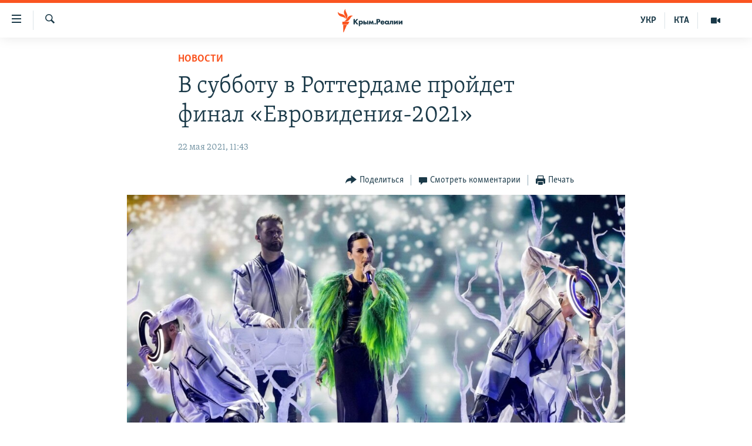

--- FILE ---
content_type: text/html; charset=utf-8
request_url: https://ru.krymr.com/a/news-final-evrovideniya-rotterdam/31268082.html
body_size: 14170
content:

<!DOCTYPE html>
<html lang="ru" dir="ltr" class="no-js">
<head>
<link href="/Content/responsive/RFE/ru-CRI/RFE-ru-CRI.css?&amp;av=0.0.0.0&amp;cb=374" rel="stylesheet"/>
<script src="https://tags.krymr.com/rferl-pangea/prod/utag.sync.js"></script> <script type='text/javascript' src='https://www.youtube.com/iframe_api' async></script>
<link rel="manifest" href="/manifest.json">
<script type="text/javascript">
//a general 'js' detection, must be on top level in <head>, due to CSS performance
document.documentElement.className = "js";
var cacheBuster = "374";
var appBaseUrl = "/";
var imgEnhancerBreakpoints = [0, 144, 256, 408, 650, 1023, 1597];
var isLoggingEnabled = false;
var isPreviewPage = false;
var isLivePreviewPage = false;
if (!isPreviewPage) {
window.RFE = window.RFE || {};
window.RFE.cacheEnabledByParam = window.location.href.indexOf('nocache=1') === -1;
const url = new URL(window.location.href);
const params = new URLSearchParams(url.search);
// Remove the 'nocache' parameter
params.delete('nocache');
// Update the URL without the 'nocache' parameter
url.search = params.toString();
window.history.replaceState(null, '', url.toString());
} else {
window.addEventListener('load', function() {
const links = window.document.links;
for (let i = 0; i < links.length; i++) {
links[i].href = '#';
links[i].target = '_self';
}
})
}
// Iframe & Embed detection
var embedProperties = {};
try {
// Reliable way to check if we are in an iframe.
var isIframe = window.self !== window.top;
embedProperties.is_iframe = isIframe;
if (!isIframe) {
embedProperties.embed_context = "main";
} else {
// We are in an iframe. Let's try to access the parent.
// This access will only fail with strict cross-origin (without document.domain).
var parentLocation = window.top.location;
// The access succeeded. Now we explicitly compare the hostname.
if (window.location.hostname === parentLocation.hostname) {
embedProperties.embed_context = "embed_self";
} else {
// Hostname is different (e.g. different subdomain with document.domain)
embedProperties.embed_context = "embed_cross";
}
// Since the access works, we can safely get the details.
embedProperties.url_parent = parentLocation.href;
embedProperties.title_parent = window.top.document.title;
}
} catch (err) {
// We are in an iframe, and an error occurred, probably due to cross-origin restrictions.
embedProperties.is_iframe = true;
embedProperties.embed_context = "embed_cross";
// We cannot access the properties of window.top.
// `document.referrer` can sometimes provide the URL of the parent page.
// It is not 100% reliable, but it is the best we can do in this situation.
embedProperties.url_parent = document.referrer || null;
embedProperties.title_parent = null; // We can't get to the title in a cross-origin scenario.
}
var pwaEnabled = true;
var swCacheDisabled;
</script>
<meta charset="utf-8" />
<title>В субботу в Роттердаме пройдет финал&#160;&#171;Евровидения-2021&#187;</title>
<meta name="description" content="Трансляция начнется в 22:00 по Киеву и Москве" />
<meta name="keywords" content="Новости, Евровидение, Первый канал, крым реалии, стб, финал Евровидения, манижа, Роттердам, евровидение полуфинал, евровидение смотреть, GO-A, UA Перший, Евровидение 2021" />
<meta name="viewport" content="width=device-width, initial-scale=1.0" />
<meta http-equiv="X-UA-Compatible" content="IE=edge" />
<meta name="robots" content="max-image-preview:large"><meta name="msvalidate.01" content="06EF19F813911814478D52A8EAF58195" />
<meta name="yandex-verification" content="c6d6cc3982c8d473" />
<meta name="google-site-verification" content="iz1aMHZsBgjRN9F870HDdgr4VpDkfmIi7LiIZNcisUQ" />
<meta property="fb:pages" content="283941958441966" />
<link href="https://ru.krymr.com/a/news-final-evrovideniya-rotterdam/31268082.html" rel="canonical" />
<meta name="apple-mobile-web-app-title" content="Крым.Реалии" />
<meta name="apple-mobile-web-app-status-bar-style" content="black" />
<meta name="apple-itunes-app" content="app-id=1561597038, app-argument=//31268082.ltr" />
<meta content="В субботу в Роттердаме пройдет финал «Евровидения-2021»" property="og:title" />
<meta content="Трансляция начнется в 22:00 по Киеву и Москве" property="og:description" />
<meta content="article" property="og:type" />
<meta content="https://ru.krymr.com/a/news-final-evrovideniya-rotterdam/31268082.html" property="og:url" />
<meta content="Крым.Реалии" property="og:site_name" />
<meta content="https://www.facebook.com/krymrealii" property="article:publisher" />
<meta content="https://gdb.rferl.org/e0490f60-b0a9-404c-9188-57607b773b22_w1200_h630.jpg" property="og:image" />
<meta content="1200" property="og:image:width" />
<meta content="630" property="og:image:height" />
<meta content="582979245185328" property="fb:app_id" />
<meta content="summary_large_image" name="twitter:card" />
<meta content="@krymrealii" name="twitter:site" />
<meta content="https://gdb.rferl.org/e0490f60-b0a9-404c-9188-57607b773b22_w1200_h630.jpg" name="twitter:image" />
<meta content="В субботу в Роттердаме пройдет финал «Евровидения-2021»" name="twitter:title" />
<meta content="Трансляция начнется в 22:00 по Киеву и Москве" name="twitter:description" />
<link rel="amphtml" href="https://ru.krymr.com/amp/news-final-evrovideniya-rotterdam/31268082.html" />
<script type="application/ld+json">{"articleSection":"Новости","isAccessibleForFree":true,"headline":"В субботу в Роттердаме пройдет финал «Евровидения-2021»","inLanguage":"ru-CRI","keywords":"Новости, Евровидение, Первый канал, крым реалии, стб, финал Евровидения, манижа, Роттердам, евровидение полуфинал, евровидение смотреть, GO-A, UA Перший, Евровидение 2021","author":{"@type":"Person","name":"Крым.Реалии"},"datePublished":"2021-05-22 08:43:00Z","dateModified":"2021-05-22 08:43:00Z","publisher":{"logo":{"width":512,"height":220,"@type":"ImageObject","url":"https://ru.krymr.com/Content/responsive/RFE/ru-CRI/img/logo.png"},"@type":"NewsMediaOrganization","url":"https://ru.krymr.com","sameAs":["https://facebook.com/krymrealii","https://twitter.com/krymrealii","https://www.youtube.com/channel/UCTxc3zFdloSLhqPd6mfIMKA","https://www.instagram.com/krymrealii/","https://t.me/krymrealii","https://soundcloud.com/podcasts-krym-realii"],"name":"Крым.Реалии","alternateName":"Крым Реалии"},"@context":"https://schema.org","@type":"NewsArticle","mainEntityOfPage":"https://ru.krymr.com/a/news-final-evrovideniya-rotterdam/31268082.html","url":"https://ru.krymr.com/a/news-final-evrovideniya-rotterdam/31268082.html","description":"Трансляция начнется в 22:00 по Киеву и Москве","image":{"width":1080,"height":608,"@type":"ImageObject","url":"https://gdb.rferl.org/e0490f60-b0a9-404c-9188-57607b773b22_w1080_h608.jpg"},"name":"В субботу в Роттердаме пройдет финал «Евровидения-2021»"}</script>
<script src="/Scripts/responsive/infographics.b?v=dVbZ-Cza7s4UoO3BqYSZdbxQZVF4BOLP5EfYDs4kqEo1&amp;av=0.0.0.0&amp;cb=374"></script>
<script src="/Scripts/responsive/loader.b?v=C-JLefdHQ4ECvt5x4bMsJCTq2VRkcN8JUkP-IB-DzAI1&amp;av=0.0.0.0&amp;cb=374"></script>
<link rel="icon" type="image/svg+xml" href="/Content/responsive/RFE/img/webApp/favicon.svg" />
<link rel="alternate icon" href="/Content/responsive/RFE/img/webApp/favicon.ico" />
<link rel="mask-icon" color="#ea6903" href="/Content/responsive/RFE/img/webApp/favicon_safari.svg" />
<link rel="apple-touch-icon" sizes="152x152" href="/Content/responsive/RFE/img/webApp/ico-152x152.png" />
<link rel="apple-touch-icon" sizes="144x144" href="/Content/responsive/RFE/img/webApp/ico-144x144.png" />
<link rel="apple-touch-icon" sizes="114x114" href="/Content/responsive/RFE/img/webApp/ico-114x114.png" />
<link rel="apple-touch-icon" sizes="72x72" href="/Content/responsive/RFE/img/webApp/ico-72x72.png" />
<link rel="apple-touch-icon-precomposed" href="/Content/responsive/RFE/img/webApp/ico-57x57.png" />
<link rel="icon" sizes="192x192" href="/Content/responsive/RFE/img/webApp/ico-192x192.png" />
<link rel="icon" sizes="128x128" href="/Content/responsive/RFE/img/webApp/ico-128x128.png" />
<meta name="msapplication-TileColor" content="#ffffff" />
<meta name="msapplication-TileImage" content="/Content/responsive/RFE/img/webApp/ico-144x144.png" />
<link rel="preload" href="/Content/responsive/fonts/Skolar-Lt_Cyrl_v2.4.woff" type="font/woff" as="font" crossorigin="anonymous" />
<link rel="alternate" type="application/rss+xml" title="RFE/RL - Top Stories [RSS]" href="/api/" />
<link rel="sitemap" type="application/rss+xml" href="/sitemap.xml" />
<script type="text/javascript">
var analyticsData = Object.assign(embedProperties, {url:"https://ru.krymr.com/a/news-final-evrovideniya-rotterdam/31268082.html",property_id:"507",article_uid:"31268082",page_title:"В субботу в Роттердаме пройдет финал «Евровидения-2021»",page_type:"article",content_type:"article",subcontent_type:"article",last_modified:"2021-05-22 08:43:00Z",pub_datetime:"2021-05-22 08:43:00Z",section:"новости",english_section:"news-ru",byline:"",categories:"news-ru",tags:"евровидение;первый канал;крым реалии;стб;финал евровидения;манижа;роттердам;евровидение полуфинал;евровидение смотреть;go-a;ua перший;евровидение 2021",domain:"ru.krymr.com",language:"Russian",language_service:"RFERL Crimea",platform:"web",copied:"no",copied_article:"",copied_title:"",runs_js:"Yes",cms_release:"8.45.0.0.374",enviro_type:"prod",slug:"news-final-evrovideniya-rotterdam",entity:"RFE",short_language_service:"CRI",platform_short:"W",page_name:"В субботу в Роттердаме пройдет финал «Евровидения-2021»"});
// Push Analytics data as GTM message (without "event" attribute and before GTM initialization)
window.dataLayer = window.dataLayer || [];
window.dataLayer.push(analyticsData);
</script>
<script type="text/javascript" data-cookiecategory="analytics">
var gtmEventObject = {event: 'page_meta_ready'};window.dataLayer = window.dataLayer || [];window.dataLayer.push(gtmEventObject);
var renderGtm = "true";
if (renderGtm === "true") {
(function(w,d,s,l,i){w[l]=w[l]||[];w[l].push({'gtm.start':new Date().getTime(),event:'gtm.js'});var f=d.getElementsByTagName(s)[0],j=d.createElement(s),dl=l!='dataLayer'?'&l='+l:'';j.async=true;j.src='//www.googletagmanager.com/gtm.js?id='+i+dl;f.parentNode.insertBefore(j,f);})(window,document,'script','dataLayer','GTM-WXZBPZ');
}
</script>
</head>
<body class=" nav-no-loaded cc_theme pg-article pg-article--single-column print-lay-article use-sticky-share nojs-images ">
<noscript><iframe src="https://www.googletagmanager.com/ns.html?id=GTM-WXZBPZ" height="0" width="0" style="display:none;visibility:hidden"></iframe></noscript> <script type="text/javascript" data-cookiecategory="analytics">
var gtmEventObject = {event: 'page_meta_ready'};window.dataLayer = window.dataLayer || [];window.dataLayer.push(gtmEventObject);
var renderGtm = "true";
if (renderGtm === "true") {
(function(w,d,s,l,i){w[l]=w[l]||[];w[l].push({'gtm.start':new Date().getTime(),event:'gtm.js'});var f=d.getElementsByTagName(s)[0],j=d.createElement(s),dl=l!='dataLayer'?'&l='+l:'';j.async=true;j.src='//www.googletagmanager.com/gtm.js?id='+i+dl;f.parentNode.insertBefore(j,f);})(window,document,'script','dataLayer','GTM-WXZBPZ');
}
</script>
<!--Analytics tag js version start-->
<script type="text/javascript" data-cookiecategory="analytics">
var utag_data = Object.assign({}, analyticsData, {pub_year:"2021",pub_month:"05",pub_day:"22",pub_hour:"08",pub_weekday:"Saturday"});
if(typeof(TealiumTagFrom)==='function' && typeof(TealiumTagSearchKeyword)==='function') {
var utag_from=TealiumTagFrom();var utag_searchKeyword=TealiumTagSearchKeyword();
if(utag_searchKeyword!=null && utag_searchKeyword!=='' && utag_data["search_keyword"]==null) utag_data["search_keyword"]=utag_searchKeyword;if(utag_from!=null && utag_from!=='') utag_data["from"]=TealiumTagFrom();}
if(window.top!== window.self&&utag_data.page_type==="snippet"){utag_data.page_type = 'iframe';}
try{if(window.top!==window.self&&window.self.location.hostname===window.top.location.hostname){utag_data.platform = 'self-embed';utag_data.platform_short = 'se';}}catch(e){if(window.top!==window.self&&window.self.location.search.includes("platformType=self-embed")){utag_data.platform = 'cross-promo';utag_data.platform_short = 'cp';}}
(function(a,b,c,d){ a="https://tags.krymr.com/rferl-pangea/prod/utag.js"; b=document;c="script";d=b.createElement(c);d.src=a;d.type="text/java"+c;d.async=true; a=b.getElementsByTagName(c)[0];a.parentNode.insertBefore(d,a); })();
</script>
<!--Analytics tag js version end-->
<!-- Analytics tag management NoScript -->
<noscript>
<img style="position: absolute; border: none;" src="https://ssc.krymr.com/b/ss/bbgprod,bbgentityrferl/1/G.4--NS/293231634?pageName=rfe%3acri%3aw%3aarticle%3a%d0%92%20%d1%81%d1%83%d0%b1%d0%b1%d0%be%d1%82%d1%83%20%d0%b2%20%d0%a0%d0%be%d1%82%d1%82%d0%b5%d1%80%d0%b4%d0%b0%d0%bc%d0%b5%20%d0%bf%d1%80%d0%be%d0%b9%d0%b4%d0%b5%d1%82%20%d1%84%d0%b8%d0%bd%d0%b0%d0%bb%c2%a0%c2%ab%d0%95%d0%b2%d1%80%d0%be%d0%b2%d0%b8%d0%b4%d0%b5%d0%bd%d0%b8%d1%8f-2021%c2%bb&amp;c6=%d0%92%20%d1%81%d1%83%d0%b1%d0%b1%d0%be%d1%82%d1%83%20%d0%b2%20%d0%a0%d0%be%d1%82%d1%82%d0%b5%d1%80%d0%b4%d0%b0%d0%bc%d0%b5%20%d0%bf%d1%80%d0%be%d0%b9%d0%b4%d0%b5%d1%82%20%d1%84%d0%b8%d0%bd%d0%b0%d0%bb%c2%a0%c2%ab%d0%95%d0%b2%d1%80%d0%be%d0%b2%d0%b8%d0%b4%d0%b5%d0%bd%d0%b8%d1%8f-2021%c2%bb&amp;v36=8.45.0.0.374&amp;v6=D=c6&amp;g=https%3a%2f%2fru.krymr.com%2fa%2fnews-final-evrovideniya-rotterdam%2f31268082.html&amp;c1=D=g&amp;v1=D=g&amp;events=event1,event52&amp;c16=rferl%20crimea&amp;v16=D=c16&amp;c5=news-ru&amp;v5=D=c5&amp;ch=%d0%9d%d0%be%d0%b2%d0%be%d1%81%d1%82%d0%b8&amp;c15=russian&amp;v15=D=c15&amp;c4=article&amp;v4=D=c4&amp;c14=31268082&amp;v14=D=c14&amp;v20=no&amp;c17=web&amp;v17=D=c17&amp;mcorgid=518abc7455e462b97f000101%40adobeorg&amp;server=ru.krymr.com&amp;pageType=D=c4&amp;ns=bbg&amp;v29=D=server&amp;v25=rfe&amp;v30=507&amp;v105=D=User-Agent " alt="analytics" width="1" height="1" /></noscript>
<!-- End of Analytics tag management NoScript -->
<!--*** Accessibility links - For ScreenReaders only ***-->
<section>
<div class="sr-only">
<h2>Доступность ссылки</h2>
<ul>
<li><a href="#content" data-disable-smooth-scroll="1">Вернуться к основному содержанию</a></li>
<li><a href="#navigation" data-disable-smooth-scroll="1">Вернутся к главной навигации</a></li>
<li><a href="#txtHeaderSearch" data-disable-smooth-scroll="1">Вернутся к поиску</a></li>
</ul>
</div>
</section>
<div dir="ltr">
<div id="page">
<aside>
<div class="c-lightbox overlay-modal">
<div class="c-lightbox__intro">
<h2 class="c-lightbox__intro-title"></h2>
<button class="btn btn--rounded c-lightbox__btn c-lightbox__intro-next" title="Следующий">
<span class="ico ico--rounded ico-chevron-forward"></span>
<span class="sr-only">Следующий</span>
</button>
</div>
<div class="c-lightbox__nav">
<button class="btn btn--rounded c-lightbox__btn c-lightbox__btn--close" title="Закрыть">
<span class="ico ico--rounded ico-close"></span>
<span class="sr-only">Закрыть</span>
</button>
<button class="btn btn--rounded c-lightbox__btn c-lightbox__btn--prev" title="Предыдущий">
<span class="ico ico--rounded ico-chevron-backward"></span>
<span class="sr-only">Предыдущий</span>
</button>
<button class="btn btn--rounded c-lightbox__btn c-lightbox__btn--next" title="Следующий">
<span class="ico ico--rounded ico-chevron-forward"></span>
<span class="sr-only">Следующий</span>
</button>
</div>
<div class="c-lightbox__content-wrap">
<figure class="c-lightbox__content">
<span class="c-spinner c-spinner--lightbox">
<img src="/Content/responsive/img/player-spinner.png"
alt="пожалуйста, подождите"
title="пожалуйста, подождите" />
</span>
<div class="c-lightbox__img">
<div class="thumb">
<img src="" alt="" />
</div>
</div>
<figcaption>
<div class="c-lightbox__info c-lightbox__info--foot">
<span class="c-lightbox__counter"></span>
<span class="caption c-lightbox__caption"></span>
</div>
</figcaption>
</figure>
</div>
<div class="hidden">
<div class="content-advisory__box content-advisory__box--lightbox">
<span class="content-advisory__box-text">Это фото содержит потенциально неприемлемые материалы, которые могут показаться людям неприятными или оскорбительными.</span>
<button class="btn btn--transparent content-advisory__box-btn m-t-md" value="text" type="button">
<span class="btn__text">
Нажмите, чтобы открыть
</span>
</button>
</div>
</div>
</div>
<div class="print-dialogue">
<div class="container">
<h3 class="print-dialogue__title section-head">Print Options:</h3>
<div class="print-dialogue__opts">
<ul class="print-dialogue__opt-group">
<li class="form__group form__group--checkbox">
<input class="form__check " id="checkboxImages" name="checkboxImages" type="checkbox" checked="checked" />
<label for="checkboxImages" class="form__label m-t-md">Images</label>
</li>
<li class="form__group form__group--checkbox">
<input class="form__check " id="checkboxMultimedia" name="checkboxMultimedia" type="checkbox" checked="checked" />
<label for="checkboxMultimedia" class="form__label m-t-md">Multimedia</label>
</li>
</ul>
<ul class="print-dialogue__opt-group">
<li class="form__group form__group--checkbox">
<input class="form__check " id="checkboxEmbedded" name="checkboxEmbedded" type="checkbox" checked="checked" />
<label for="checkboxEmbedded" class="form__label m-t-md">Embedded Content</label>
</li>
<li class="form__group form__group--checkbox">
<input class="form__check " id="checkboxComments" name="checkboxComments" type="checkbox" />
<label for="checkboxComments" class="form__label m-t-md"> Comments</label>
</li>
</ul>
</div>
<div class="print-dialogue__buttons">
<button class="btn btn--secondary close-button" type="button" title="Отменить">
<span class="btn__text ">Отменить</span>
</button>
<button class="btn btn-cust-print m-l-sm" type="button" title="Печать">
<span class="btn__text ">Печать</span>
</button>
</div>
</div>
</div>
<div class="ctc-message pos-fix">
<div class="ctc-message__inner">Ссылка скопирована!</div>
</div>
</aside>
<div class="hdr-20 hdr-20--big">
<div class="hdr-20__inner">
<div class="hdr-20__max pos-rel">
<div class="hdr-20__side hdr-20__side--primary d-flex">
<label data-for="main-menu-ctrl" data-switcher-trigger="true" data-switch-target="main-menu-ctrl" class="burger hdr-trigger pos-rel trans-trigger" data-trans-evt="click" data-trans-id="menu">
<span class="ico ico-close hdr-trigger__ico hdr-trigger__ico--close burger__ico burger__ico--close"></span>
<span class="ico ico-menu hdr-trigger__ico hdr-trigger__ico--open burger__ico burger__ico--open"></span>
</label>
<div class="menu-pnl pos-fix trans-target" data-switch-target="main-menu-ctrl" data-trans-id="menu">
<div class="menu-pnl__inner">
<nav class="main-nav menu-pnl__item menu-pnl__item--first">
<ul class="main-nav__list accordeon" data-analytics-tales="false" data-promo-name="link" data-location-name="nav,secnav">
<li class="main-nav__item">
<a class="main-nav__item-name main-nav__item-name--link" href="/p/6186.html" title="НОВОСТИ" data-item-name="news" >НОВОСТИ</a>
</li>
<li class="main-nav__item accordeon__item" data-switch-target="menu-item-4564">
<label class="main-nav__item-name main-nav__item-name--label accordeon__control-label" data-switcher-trigger="true" data-for="menu-item-4564">
СПЕЦПРОЕКТЫ
<span class="ico ico-chevron-down main-nav__chev"></span>
</label>
<div class="main-nav__sub-list">
<a class="main-nav__item-name main-nav__item-name--link main-nav__item-name--sub" href="https://ru.krymr.com/a/gruz-200-krym/33244443.html" title="Груз 200" >Груз 200</a>
<a class="main-nav__item-name main-nav__item-name--link main-nav__item-name--sub" href="https://www.radiosvoboda.org/a/crimea-military-bases-map/32397787.html?lang=ru" title="Карта военных объектов Крыма" >Карта военных объектов Крыма</a>
<a class="main-nav__item-name main-nav__item-name--link main-nav__item-name--sub" href="https://ru.krymr.com/p/10606.html" title="11 лет оккупации крыма. 11 историй сопротивления" >11 лет оккупации крыма. 11 историй сопротивления</a>
</div>
</li>
<li class="main-nav__item">
<a class="main-nav__item-name main-nav__item-name--link" href="/z/22224" title="ВОДА" data-item-name="crimea-water" >ВОДА</a>
</li>
<li class="main-nav__item">
<a class="main-nav__item-name main-nav__item-name--link" href="/p/7213.html" title="ИСТОРИЯ" data-item-name="history-crimea" >ИСТОРИЯ</a>
</li>
<li class="main-nav__item accordeon__item" data-switch-target="menu-item-1460">
<label class="main-nav__item-name main-nav__item-name--label accordeon__control-label" data-switcher-trigger="true" data-for="menu-item-1460">
ЕЩЕ
<span class="ico ico-chevron-down main-nav__chev"></span>
</label>
<div class="main-nav__sub-list">
<a class="main-nav__item-name main-nav__item-name--link main-nav__item-name--sub" href="/z/20287" title="Интерактив" data-item-name="v_detalyah" >Интерактив</a>
<a class="main-nav__item-name main-nav__item-name--link main-nav__item-name--sub" href="/z/19990" title="Инфографика" data-item-name="inphographics" >Инфографика</a>
<a class="main-nav__item-name main-nav__item-name--link main-nav__item-name--sub" href="https://ru.krymr.com/z/20127" title="Телепроект Крым.Реалии" >Телепроект Крым.Реалии</a>
<a class="main-nav__item-name main-nav__item-name--link main-nav__item-name--sub" href="/z/17360" title="Советы правозащитников" data-item-name="human-rights-advise" >Советы правозащитников</a>
<a class="main-nav__item-name main-nav__item-name--link main-nav__item-name--sub" href="/z/19746" title="Пропавшие без вести" data-item-name="crimea-missing" >Пропавшие без вести</a>
<a class="main-nav__item-name main-nav__item-name--link main-nav__item-name--sub" href="/a/28146624.html" title="Победителей не судят?" >Победителей не судят?</a>
<a class="main-nav__item-name main-nav__item-name--link main-nav__item-name--sub" href="/a/27575494.html" title="Крым.Непокоренный" >Крым.Непокоренный</a>
<a class="main-nav__item-name main-nav__item-name--link main-nav__item-name--sub" href="/z/17510" title="Elifbe" data-item-name="elifbe-ru" >Elifbe</a>
<a class="main-nav__item-name main-nav__item-name--link main-nav__item-name--sub" href="/z/17000" title="Украинская проблема Крыма" data-item-name="ukrainian-problems-ru" >Украинская проблема Крыма</a>
</div>
</li>
<li class="main-nav__item">
<a class="main-nav__item-name main-nav__item-name--link" href="https://www.radiosvoboda.org" title="Радіо Свобода" target="_blank" rel="noopener">Радіо Свобода</a>
</li>
<li class="main-nav__item">
<a class="main-nav__item-name main-nav__item-name--link" href="/p/8517.html" title="Как обойти блокировку" data-item-name="block" >Как обойти блокировку</a>
</li>
</ul>
</nav>
<div class="menu-pnl__item">
<a href="https://ua.krymr.com" class="menu-pnl__item-link" alt="Українською">Українською</a>
<a href="https://ktat.krymr.com" class="menu-pnl__item-link" alt="Qırımtatar">Qırımtatar</a>
</div>
<div class="menu-pnl__item menu-pnl__item--social">
<h5 class="menu-pnl__sub-head">Присоединяйтесь!</h5>
<a href="https://facebook.com/krymrealii" title="Мы в Facebook" data-analytics-text="follow_on_facebook" class="btn btn--rounded btn--social-inverted menu-pnl__btn js-social-btn btn-facebook" target="_blank" rel="noopener">
<span class="ico ico-facebook-alt ico--rounded"></span>
</a>
<a href="https://twitter.com/krymrealii" title="Мы в Twitter" data-analytics-text="follow_on_twitter" class="btn btn--rounded btn--social-inverted menu-pnl__btn js-social-btn btn-twitter" target="_blank" rel="noopener">
<span class="ico ico-twitter ico--rounded"></span>
</a>
<a href="https://www.youtube.com/channel/UCTxc3zFdloSLhqPd6mfIMKA" title="Присоединяйтесь в Youtube" data-analytics-text="follow_on_youtube" class="btn btn--rounded btn--social-inverted menu-pnl__btn js-social-btn btn-youtube" target="_blank" rel="noopener">
<span class="ico ico-youtube ico--rounded"></span>
</a>
<a href="https://www.instagram.com/krymrealii/" title="Крым.Реалии в Instagram" data-analytics-text="follow_on_instagram" class="btn btn--rounded btn--social-inverted menu-pnl__btn js-social-btn btn-instagram" target="_blank" rel="noopener">
<span class="ico ico-instagram ico--rounded"></span>
</a>
<a href="https://news.google.com/publications/CAAqBwgKMPmikQsw1uilAw" title="Follow us on Google News" data-analytics-text="follow_on_google_news" class="btn btn--rounded btn--social-inverted menu-pnl__btn js-social-btn btn-g-news" target="_blank" rel="noopener">
<span class="ico ico-google-news ico--rounded"></span>
</a>
<a href="https://t.me/krymrealii" title="Мы в Telegram" data-analytics-text="follow_on_telegram" class="btn btn--rounded btn--social-inverted menu-pnl__btn js-social-btn btn-telegram" target="_blank" rel="noopener">
<span class="ico ico-telegram ico--rounded"></span>
</a>
</div>
<div class="menu-pnl__item">
<a href="/navigation/allsites" class="menu-pnl__item-link">
<span class="ico ico-languages "></span>
Все сайты RFE/RL
</a>
</div>
</div>
</div>
<label data-for="top-search-ctrl" data-switcher-trigger="true" data-switch-target="top-search-ctrl" class="top-srch-trigger hdr-trigger">
<span class="ico ico-close hdr-trigger__ico hdr-trigger__ico--close top-srch-trigger__ico top-srch-trigger__ico--close"></span>
<span class="ico ico-search hdr-trigger__ico hdr-trigger__ico--open top-srch-trigger__ico top-srch-trigger__ico--open"></span>
</label>
<div class="srch-top srch-top--in-header" data-switch-target="top-search-ctrl">
<div class="container">
<form action="/s" class="srch-top__form srch-top__form--in-header" id="form-topSearchHeader" method="get" role="search"><label for="txtHeaderSearch" class="sr-only">Искать</label>
<input type="text" id="txtHeaderSearch" name="k" placeholder="текст для поиска..." accesskey="s" value="" class="srch-top__input analyticstag-event" onkeydown="if (event.keyCode === 13) { FireAnalyticsTagEventOnSearch('search', $dom.get('#txtHeaderSearch')[0].value) }" />
<button title="Искать" type="submit" class="btn btn--top-srch analyticstag-event" onclick="FireAnalyticsTagEventOnSearch('search', $dom.get('#txtHeaderSearch')[0].value) ">
<span class="ico ico-search"></span>
</button></form>
</div>
</div>
<a href="/" class="main-logo-link">
<img src="/Content/responsive/RFE/ru-CRI/img/logo-compact.svg?cb=374" class="main-logo main-logo--comp" alt="site logo">
<img src="/Content/responsive/RFE/ru-CRI/img/logo.svg?cb=374" class="main-logo main-logo--big" alt="site logo">
</a>
</div>
<div class="hdr-20__side hdr-20__side--secondary d-flex">
<a href="/z/16909" title="Мультимедиа" class="hdr-20__secondary-item" data-item-name="video">
<span class="ico ico-video hdr-20__secondary-icon"></span>
</a>
<a href="https://ktat.krymr.com/" title="КТА" class="hdr-20__secondary-item hdr-20__secondary-item--lang" data-item-name="satellite">
КТА
</a>
<a href="https://ua.krymr.com/" title="УКР" class="hdr-20__secondary-item hdr-20__secondary-item--lang" data-item-name="satellite">
УКР
</a>
<a href="/s" title="Искать" class="hdr-20__secondary-item hdr-20__secondary-item--search" data-item-name="search">
<span class="ico ico-search hdr-20__secondary-icon hdr-20__secondary-icon--search"></span>
</a>
<div class="srch-bottom">
<form action="/s" class="srch-bottom__form d-flex" id="form-bottomSearch" method="get" role="search"><label for="txtSearch" class="sr-only">Искать</label>
<input type="search" id="txtSearch" name="k" placeholder="текст для поиска..." accesskey="s" value="" class="srch-bottom__input analyticstag-event" onkeydown="if (event.keyCode === 13) { FireAnalyticsTagEventOnSearch('search', $dom.get('#txtSearch')[0].value) }" />
<button title="Искать" type="submit" class="btn btn--bottom-srch analyticstag-event" onclick="FireAnalyticsTagEventOnSearch('search', $dom.get('#txtSearch')[0].value) ">
<span class="ico ico-search"></span>
</button></form>
</div>
</div>
<img src="/Content/responsive/RFE/ru-CRI/img/logo-print.gif?cb=374" class="logo-print" loading="lazy" alt="site logo">
<img src="/Content/responsive/RFE/ru-CRI/img/logo-print_color.png?cb=374" class="logo-print logo-print--color" loading="lazy" alt="site logo">
</div>
</div>
</div>
<script>
if (document.body.className.indexOf('pg-home') > -1) {
var nav2In = document.querySelector('.hdr-20__inner');
var nav2Sec = document.querySelector('.hdr-20__side--secondary');
var secStyle = window.getComputedStyle(nav2Sec);
if (nav2In && window.pageYOffset < 150 && secStyle['position'] !== 'fixed') {
nav2In.classList.add('hdr-20__inner--big')
}
}
</script>
<div class="c-hlights c-hlights--breaking c-hlights--no-item" data-hlight-display="mobile,desktop">
<div class="c-hlights__wrap container p-0">
<div class="c-hlights__nav">
<a role="button" href="#" title="Предыдущий">
<span class="ico ico-chevron-backward m-0"></span>
<span class="sr-only">Предыдущий</span>
</a>
<a role="button" href="#" title="Следующий">
<span class="ico ico-chevron-forward m-0"></span>
<span class="sr-only">Следующий</span>
</a>
</div>
<span class="c-hlights__label">
<span class="">Новость часа</span>
<span class="switcher-trigger">
<label data-for="more-less-1" data-switcher-trigger="true" class="switcher-trigger__label switcher-trigger__label--more p-b-0" title="Показать больше">
<span class="ico ico-chevron-down"></span>
</label>
<label data-for="more-less-1" data-switcher-trigger="true" class="switcher-trigger__label switcher-trigger__label--less p-b-0" title="Скрыть">
<span class="ico ico-chevron-up"></span>
</label>
</span>
</span>
<ul class="c-hlights__items switcher-target" data-switch-target="more-less-1">
</ul>
</div>
</div> <div id="content">
<main class="container">
<div class="hdr-container">
<div class="row">
<div class="col-xs-12 col-sm-12 col-md-10 col-md-offset-1">
<div class="row">
<div class="col-category col-xs-12 col-md-8 col-md-offset-2"> <div class="category js-category">
<a class="" href="/z/16898">Новости</a> </div>
</div><div class="col-title col-xs-12 col-md-8 col-md-offset-2"> <h1 class="title pg-title">
В субботу в Роттердаме пройдет финал&#160;&#171;Евровидения-2021&#187;
</h1>
</div><div class="col-publishing-details col-xs-12 col-md-8 col-md-offset-2"> <div class="publishing-details ">
<div class="published">
<span class="date" >
<time pubdate="pubdate" datetime="2021-05-22T11:43:00+02:00">
22 мая 2021, 11:43
</time>
</span>
</div>
</div>
</div><div class="col-xs-12 col-md-8 col-md-offset-2"> <div class="col-article-tools pos-rel article-share">
<div class="col-article-tools__end">
<div class="share--box">
<div class="sticky-share-container" style="display:none">
<div class="container">
<a href="https://ru.krymr.com" id="logo-sticky-share">&nbsp;</a>
<div class="pg-title pg-title--sticky-share">
В субботу в Роттердаме пройдет финал&#160;&#171;Евровидения-2021&#187;
</div>
<div class="sticked-nav-actions">
<!--This part is for sticky navigation display-->
<p class="buttons link-content-sharing p-0 ">
<button class="btn btn--link btn-content-sharing p-t-0 " id="btnContentSharing" value="text" role="Button" type="" title="поделиться в других соцсетях">
<span class="ico ico-share ico--l"></span>
<span class="btn__text ">
Поделиться
</span>
</button>
</p>
<aside class="content-sharing js-content-sharing js-content-sharing--apply-sticky content-sharing--sticky"
role="complementary"
data-share-url="https://ru.krymr.com/a/news-final-evrovideniya-rotterdam/31268082.html" data-share-title="В субботу в Роттердаме пройдет финал&#160;&#171;Евровидения-2021&#187;" data-share-text="Трансляция начнется в 22:00 по Киеву и Москве">
<div class="content-sharing__popover">
<h6 class="content-sharing__title">Поделиться</h6>
<button href="#close" id="btnCloseSharing" class="btn btn--text-like content-sharing__close-btn">
<span class="ico ico-close ico--l"></span>
</button>
<ul class="content-sharing__list">
<li class="content-sharing__item">
<div class="ctc ">
<input type="text" class="ctc__input" readonly="readonly">
<a href="" js-href="https://ru.krymr.com/a/news-final-evrovideniya-rotterdam/31268082.html" class="content-sharing__link ctc__button">
<span class="ico ico-copy-link ico--rounded ico--s"></span>
<span class="content-sharing__link-text">Копировать ссылку</span>
</a>
</div>
</li>
<li class="content-sharing__item">
<a href="https://facebook.com/sharer.php?u=https%3a%2f%2fru.krymr.com%2fa%2fnews-final-evrovideniya-rotterdam%2f31268082.html"
data-analytics-text="share_on_facebook"
title="Facebook" target="_blank"
class="content-sharing__link js-social-btn">
<span class="ico ico-facebook ico--rounded ico--s"></span>
<span class="content-sharing__link-text">Facebook</span>
</a>
</li>
<li class="content-sharing__item">
<a href="https://twitter.com/share?url=https%3a%2f%2fru.krymr.com%2fa%2fnews-final-evrovideniya-rotterdam%2f31268082.html&amp;text=%d0%92+%d1%81%d1%83%d0%b1%d0%b1%d0%be%d1%82%d1%83+%d0%b2+%d0%a0%d0%be%d1%82%d1%82%d0%b5%d1%80%d0%b4%d0%b0%d0%bc%d0%b5+%d0%bf%d1%80%d0%be%d0%b9%d0%b4%d0%b5%d1%82+%d1%84%d0%b8%d0%bd%d0%b0%d0%bb%c2%a0%c2%ab%d0%95%d0%b2%d1%80%d0%be%d0%b2%d0%b8%d0%b4%d0%b5%d0%bd%d0%b8%d1%8f-2021%c2%bb"
data-analytics-text="share_on_twitter"
title="X (Twitter)" target="_blank"
class="content-sharing__link js-social-btn">
<span class="ico ico-twitter ico--rounded ico--s"></span>
<span class="content-sharing__link-text">X (Twitter)</span>
</a>
</li>
<li class="content-sharing__item">
<a href="https://telegram.me/share/url?url=https%3a%2f%2fru.krymr.com%2fa%2fnews-final-evrovideniya-rotterdam%2f31268082.html"
data-analytics-text="share_on_telegram"
title="Telegram" target="_blank"
class="content-sharing__link js-social-btn">
<span class="ico ico-telegram ico--rounded ico--s"></span>
<span class="content-sharing__link-text">Telegram</span>
</a>
</li>
<li class="content-sharing__item">
<a href="mailto:?body=https%3a%2f%2fru.krymr.com%2fa%2fnews-final-evrovideniya-rotterdam%2f31268082.html&amp;subject=В субботу в Роттердаме пройдет финал&#160;&#171;Евровидения-2021&#187;"
title="Email"
class="content-sharing__link ">
<span class="ico ico-email ico--rounded ico--s"></span>
<span class="content-sharing__link-text">Email</span>
</a>
</li>
</ul>
</div>
</aside>
</div>
</div>
</div>
<div class="links">
<p class="buttons link-content-sharing p-0 ">
<button class="btn btn--link btn-content-sharing p-t-0 " id="btnContentSharing" value="text" role="Button" type="" title="поделиться в других соцсетях">
<span class="ico ico-share ico--l"></span>
<span class="btn__text ">
Поделиться
</span>
</button>
</p>
<aside class="content-sharing js-content-sharing " role="complementary"
data-share-url="https://ru.krymr.com/a/news-final-evrovideniya-rotterdam/31268082.html" data-share-title="В субботу в Роттердаме пройдет финал&#160;&#171;Евровидения-2021&#187;" data-share-text="Трансляция начнется в 22:00 по Киеву и Москве">
<div class="content-sharing__popover">
<h6 class="content-sharing__title">Поделиться</h6>
<button href="#close" id="btnCloseSharing" class="btn btn--text-like content-sharing__close-btn">
<span class="ico ico-close ico--l"></span>
</button>
<ul class="content-sharing__list">
<li class="content-sharing__item">
<div class="ctc ">
<input type="text" class="ctc__input" readonly="readonly">
<a href="" js-href="https://ru.krymr.com/a/news-final-evrovideniya-rotterdam/31268082.html" class="content-sharing__link ctc__button">
<span class="ico ico-copy-link ico--rounded ico--l"></span>
<span class="content-sharing__link-text">Копировать ссылку</span>
</a>
</div>
</li>
<li class="content-sharing__item">
<a href="https://facebook.com/sharer.php?u=https%3a%2f%2fru.krymr.com%2fa%2fnews-final-evrovideniya-rotterdam%2f31268082.html"
data-analytics-text="share_on_facebook"
title="Facebook" target="_blank"
class="content-sharing__link js-social-btn">
<span class="ico ico-facebook ico--rounded ico--l"></span>
<span class="content-sharing__link-text">Facebook</span>
</a>
</li>
<li class="content-sharing__item">
<a href="https://twitter.com/share?url=https%3a%2f%2fru.krymr.com%2fa%2fnews-final-evrovideniya-rotterdam%2f31268082.html&amp;text=%d0%92+%d1%81%d1%83%d0%b1%d0%b1%d0%be%d1%82%d1%83+%d0%b2+%d0%a0%d0%be%d1%82%d1%82%d0%b5%d1%80%d0%b4%d0%b0%d0%bc%d0%b5+%d0%bf%d1%80%d0%be%d0%b9%d0%b4%d0%b5%d1%82+%d1%84%d0%b8%d0%bd%d0%b0%d0%bb%c2%a0%c2%ab%d0%95%d0%b2%d1%80%d0%be%d0%b2%d0%b8%d0%b4%d0%b5%d0%bd%d0%b8%d1%8f-2021%c2%bb"
data-analytics-text="share_on_twitter"
title="X (Twitter)" target="_blank"
class="content-sharing__link js-social-btn">
<span class="ico ico-twitter ico--rounded ico--l"></span>
<span class="content-sharing__link-text">X (Twitter)</span>
</a>
</li>
<li class="content-sharing__item">
<a href="https://telegram.me/share/url?url=https%3a%2f%2fru.krymr.com%2fa%2fnews-final-evrovideniya-rotterdam%2f31268082.html"
data-analytics-text="share_on_telegram"
title="Telegram" target="_blank"
class="content-sharing__link js-social-btn">
<span class="ico ico-telegram ico--rounded ico--l"></span>
<span class="content-sharing__link-text">Telegram</span>
</a>
</li>
<li class="content-sharing__item">
<a href="mailto:?body=https%3a%2f%2fru.krymr.com%2fa%2fnews-final-evrovideniya-rotterdam%2f31268082.html&amp;subject=В субботу в Роттердаме пройдет финал&#160;&#171;Евровидения-2021&#187;"
title="Email"
class="content-sharing__link ">
<span class="ico ico-email ico--rounded ico--l"></span>
<span class="content-sharing__link-text">Email</span>
</a>
</li>
</ul>
</div>
</aside>
<p class="buttons link-comments p-0">
<a href="#comments" class="btn btn--link p-t-0" data-disable-smooth-scroll="1" title="">
<span class="ico ico-comment"></span>
<span class="btn__text hidden-xs">
Смотреть комментарии
</span>
</a>
</p>
<p class="link-print hidden-xs buttons p-0">
<button class="btn btn--link btn-print p-t-0" onclick="if (typeof FireAnalyticsTagEvent === 'function') {FireAnalyticsTagEvent({ on_page_event: 'print_story' });}return false" title="(CTRL+P)">
<span class="ico ico-print"></span>
<span class="btn__text">Печать</span>
</button>
</p>
</div>
</div>
</div>
</div>
</div><div class="col-multimedia col-xs-12 col-md-10 col-md-offset-1"> <div class="cover-media">
<figure class="media-image js-media-expand">
<div class="img-wrap">
<div class="thumb thumb16_9">
<img src="https://gdb.rferl.org/e0490f60-b0a9-404c-9188-57607b773b22_w250_r1_s.jpg" alt="Выступление украинской группы Go-A на &#171;Евровидении&#187;" />
</div>
</div>
<figcaption>
<span class="caption">Выступление украинской группы Go-A на &#171;Евровидении&#187;</span>
</figcaption>
</figure>
</div>
</div>
</div>
</div>
</div>
</div>
<div class="body-container">
<div class="row">
<div class="col-xs-12 col-sm-12 col-md-10 col-md-offset-1">
<div class="row">
<div class="col-xs-12 col-sm-12 col-md-8 col-lg-8 col-md-offset-2">
<div id="article-content" class="content-floated-wrap fb-quotable">
<div class="wsw">
<p>Финал международного песенного конкурса<strong> «Евровидение-2021»</strong> состоится в Роттердаме в субботу, 22 мая.</p>
<p>Трансляцию конкурса можно будет посмотреть на двух украинских телеканалах: <strong><a class="wsw__a" href="https://corp.suspilne.media/newsdetails/3731" target="_blank">UA: Перший </a></strong>и <strong><a class="wsw__a" href="https://www.stb.ua/ua/" target="_blank">СТБ</a>. </strong>В России трансляция состоится на <strong>Первом канале.</strong></p>
<p>Кроме того, финал «Евровидения» можно будет посмотреть <a class="wsw__a" href="https://eurovision.ua" target="_blank">на сайте конкурса</a> и <a class="wsw__a" href="https://www.facebook.com/suspilne.eurovision" target="_blank">фейсбук-странице</a> «Евровидения».</p>
<p>Финал конкурса состоится на арене Ahoy в Роттердаме. Трансляция начнется в 22:00 по Киеву и Москве.</p>
<p>20 мая определились все участники финала. Традиционно в финале выступят страны «большой пятерки» – <strong>Франция, Германия, Испания, Великобритания</strong> и <strong>Италия.</strong> Кроме того, в гранд-финал попадает страна-хозяйка – <strong>Нидерланды.</strong></p><div data-owner-ct="Article" data-inline="False">
<div class="media-block also-read" >
<a href="/a/news-yavrovidenie-youtube-prosmotry/31264331.html" target="_self" title="&#171;Евровидение-2021&#187;: выступление Manizha – на первом, &#171;Go_A&#187; – на втором месте по просмотрам на YouTube" class="img-wrap img-wrap--size-3 also-read__img">
<span class="thumb thumb16_9">
<noscript class="nojs-img">
<img src="https://gdb.rferl.org/e0490f60-b0a9-404c-9188-57607b773b22_cx16_cy1_cw80_w100_r1.jpg" alt="">
</noscript>
<img data-src="https://gdb.rferl.org/e0490f60-b0a9-404c-9188-57607b773b22_cx16_cy1_cw80_w100_r1.jpg" alt="" />
</span>
</a>
<div class="media-block__content also-read__body also-read__body--h">
<a href="/a/news-yavrovidenie-youtube-prosmotry/31264331.html" target="_self" title="&#171;Евровидение-2021&#187;: выступление Manizha – на первом, &#171;Go_A&#187; – на втором месте по просмотрам на YouTube">
<span class="also-read__text--label">
БОЛЬШЕ ПО ТЕМЕ:
</span>
<h4 class="media-block__title media-block__title--size-3 also-read__text p-0">
&#171;Евровидение-2021&#187;: выступление Manizha – на первом, &#171;Go_A&#187; – на втором месте по просмотрам на YouTube
</h4>
</a>
</div>
</div>
</div>
<p>С первого полуфинала в финал попали <strong>Украина, Норвегия, Израиль, Россия, Азербайджан, Мальта, Литва, Кипр, Швеция</strong> и <strong>Бельгия.</strong></p>
<p>Из второго полуфинал вышли <strong>Албания, Сербия, Болгария, Молдова, Португалия, Исландия, Сан-Марино, Швейцария, Греция </strong>и <strong>Финляндия.</strong></p><div class="clear"></div>
<div class="wsw__embed">
<div class="infgraphicsAttach" >
<script type="text/javascript">
initInfographics(
{
groups:[],
params:[],
isMobile:true
});
</script>
<style>
#GR-1801 {
float: none;
height: auto;
min-height: 70px;
padding: 12px;
border: 2px solid #DEE5EC;
transition: .1s;
cursor: default;
}
#GR-1801:hover {
-webkit-transform: scale(1.01);
transform: scale(1.01);
-webkit-transform-origin: 50% 50%;
transform-origin: 50% 50%;
transition: .5;
}
#GR-1801 .banner__text {
padding: 8px 12px;
font-size: 16px;
font-size: 21px;
text-align: center;
}
#GR-1801 .banner__text span {
display: inline-block;
}
.st0{fill:#20A565;}
.st1{fill:#EA473A;}
.st2{fill:#FFC516;}
.st3{fill:#4E8DF5;}
.GR-1801-google-news-svg {
margin-right: 12px;
width: 45px;
height: 50px;
transition: all 0.3s cubic-bezier(.25,.8,.25,1);
}
.GR-1801:hover .GR-1801-google-news-svg {
transform: scale(1.1);
}
.GR-1801:hover .GR-1801-google-news-svg .st0{fill:#20A565;}
.GR-1801:hover .GR-1801-google-news-svg .st1{fill:#EA473A;}
.GR-1801:hover .GR-1801-google-news-svg .st2{fill:#FFC516;}
.GR-1801:hover .GR-1801-google-news-svg .st3{fill:#4E8DF5;}
/*#GR-1378 .btn:hover {
background-color: #0ECAE3;
}*/
@media (max-width: 510px) {
#GR-1801 {
-webkit-box-orient: vertical;
-webkit-box-direction: normal;
-ms-flex-direction: column;
flex-direction: column;
padding-bottom: 18px;
}
#GR-1801 .banner__text {
font-size: 18px;
}
}
</style>
<link href="https://docs.rferl.org/branding/cdn/html_banners/banners-styles.css" rel="stylesheet">
<div id="GR-1801" class="banner banner--align">
<svg class="GR-1801-google-news-svg" version="1.1" id="Livello_1" xmlns="http://www.w3.org/2000/svg" xmlns:xlink="http://www.w3.org/1999/xlink" x="0px" y="0px"
viewBox="0 0 50 41" style="enable-background:new 0 0 50 41;" xml:space="preserve">
<g>
<path id="GR-1801-google-news-svg--green" class="st0" d="M27.5,1.3c1,0,1.8,0.6,2.1,1.5l0.7,1.9l9.4,2.5V1.3
c0-0.7-0.6-1.3-1.3-1.3H11.4c-0.7,0-1.3,0.6-1.3,1.3v6.2l16.6-6C27,1.3,27.3,1.3,27.5,1.3z"/>
<path id="GR-1801-google-news-svg--red" class="st1" d="M49,10.7L30.8,5.8l1.9,5.3H43c1.2,0,2.3,1,2.3,2.2v16.3L50,12.3
C50.1,11.6,49.7,10.9,49,10.7z"/>
<path id="GR-1801-google-news-svg--yellow" class="st2" d="M31.7,11.1l-2.9-8c-0.2-0.5-0.7-0.8-1.2-0.8c-0.1,0-0.3,0-0.4,0.1
L0.8,11.9c-0.7,0.2-1,1-0.8,1.6l4.5,12.3V13.3c0-1.2,1-2.2,2.3-2.2H31.7z"/>
<path id="GR-1801-google-news-svg--blue" class="st3" d="M43,12.1H6.8c-0.7,0-1.3,0.6-1.3,1.2v26.5c0,0.7,0.6,1.2,1.3,1.2H43
c0.7,0,1.3-0.6,1.3-1.2V13.3C44.3,12.7,43.8,12.1,43,12.1z M26.6,20.1h10.8c0.3,0,0.6,0.3,0.6,0.6v1.7c0,0.3-0.3,0.6-0.6,0.6H26.6
V20.1z M16.9,33.7c-3.8,0-6.8-3-6.8-6.8c0-3.8,3-6.8,6.8-6.8c1.9,0,3.4,0.7,4.6,1.9l-2,1.9c-0.7-0.6-1.6-1-2.6-1
c-2.2,0-4,1.9-4,4.1s1.8,4.1,4,4.1c2,0,3.3-1.2,3.6-2.7h-3.6v-2.7h6.4c0.1,0.4,0.1,0.9,0.1,1.4C23.4,30.9,20.8,33.7,16.9,33.7z
M38,32.9c0,0.1,0,0.3,0,0.4c-0.1,0.2-0.3,0.4-0.6,0.4c-3.6,0-7.2,0-10.8,0c0-0.9,0-1.9,0-2.8c3.6,0,7.2,0,10.8,0
c0.3,0,0.6,0.3,0.6,0.6C38,32,38,32.4,38,32.9z M39.7,27.8c0,0.3-0.3,0.6-0.6,0.6H26.6v-2.8h12.5c0.3,0,0.6,0.3,0.6,0.6V27.8z"/>
</g>
</svg>
<h4 class="banner__text font-2">Крым, читай нас в Google News
</h4>
<a class="btn" href="https://news.google.com/publications/CAAqBwgKMPmikQsw1uilAw?hl=ru&gl=RU&ceid=RU:ru" target="_blank">Подписаться</a>
</div>
</div>
</div>
<p> </p>
</div>
<div class="footer-toolbar">
<div class="share--box">
<div class="sticky-share-container" style="display:none">
<div class="container">
<a href="https://ru.krymr.com" id="logo-sticky-share">&nbsp;</a>
<div class="pg-title pg-title--sticky-share">
В субботу в Роттердаме пройдет финал&#160;&#171;Евровидения-2021&#187;
</div>
<div class="sticked-nav-actions">
<!--This part is for sticky navigation display-->
<p class="buttons link-content-sharing p-0 ">
<button class="btn btn--link btn-content-sharing p-t-0 " id="btnContentSharing" value="text" role="Button" type="" title="поделиться в других соцсетях">
<span class="ico ico-share ico--l"></span>
<span class="btn__text ">
Поделиться
</span>
</button>
</p>
<aside class="content-sharing js-content-sharing js-content-sharing--apply-sticky content-sharing--sticky"
role="complementary"
data-share-url="https://ru.krymr.com/a/news-final-evrovideniya-rotterdam/31268082.html" data-share-title="В субботу в Роттердаме пройдет финал&#160;&#171;Евровидения-2021&#187;" data-share-text="Трансляция начнется в 22:00 по Киеву и Москве">
<div class="content-sharing__popover">
<h6 class="content-sharing__title">Поделиться</h6>
<button href="#close" id="btnCloseSharing" class="btn btn--text-like content-sharing__close-btn">
<span class="ico ico-close ico--l"></span>
</button>
<ul class="content-sharing__list">
<li class="content-sharing__item">
<div class="ctc ">
<input type="text" class="ctc__input" readonly="readonly">
<a href="" js-href="https://ru.krymr.com/a/news-final-evrovideniya-rotterdam/31268082.html" class="content-sharing__link ctc__button">
<span class="ico ico-copy-link ico--rounded ico--s"></span>
<span class="content-sharing__link-text">Копировать ссылку</span>
</a>
</div>
</li>
<li class="content-sharing__item">
<a href="https://facebook.com/sharer.php?u=https%3a%2f%2fru.krymr.com%2fa%2fnews-final-evrovideniya-rotterdam%2f31268082.html"
data-analytics-text="share_on_facebook"
title="Facebook" target="_blank"
class="content-sharing__link js-social-btn">
<span class="ico ico-facebook ico--rounded ico--s"></span>
<span class="content-sharing__link-text">Facebook</span>
</a>
</li>
<li class="content-sharing__item">
<a href="https://twitter.com/share?url=https%3a%2f%2fru.krymr.com%2fa%2fnews-final-evrovideniya-rotterdam%2f31268082.html&amp;text=%d0%92+%d1%81%d1%83%d0%b1%d0%b1%d0%be%d1%82%d1%83+%d0%b2+%d0%a0%d0%be%d1%82%d1%82%d0%b5%d1%80%d0%b4%d0%b0%d0%bc%d0%b5+%d0%bf%d1%80%d0%be%d0%b9%d0%b4%d0%b5%d1%82+%d1%84%d0%b8%d0%bd%d0%b0%d0%bb%c2%a0%c2%ab%d0%95%d0%b2%d1%80%d0%be%d0%b2%d0%b8%d0%b4%d0%b5%d0%bd%d0%b8%d1%8f-2021%c2%bb"
data-analytics-text="share_on_twitter"
title="X (Twitter)" target="_blank"
class="content-sharing__link js-social-btn">
<span class="ico ico-twitter ico--rounded ico--s"></span>
<span class="content-sharing__link-text">X (Twitter)</span>
</a>
</li>
<li class="content-sharing__item">
<a href="https://telegram.me/share/url?url=https%3a%2f%2fru.krymr.com%2fa%2fnews-final-evrovideniya-rotterdam%2f31268082.html"
data-analytics-text="share_on_telegram"
title="Telegram" target="_blank"
class="content-sharing__link js-social-btn">
<span class="ico ico-telegram ico--rounded ico--s"></span>
<span class="content-sharing__link-text">Telegram</span>
</a>
</li>
<li class="content-sharing__item">
<a href="mailto:?body=https%3a%2f%2fru.krymr.com%2fa%2fnews-final-evrovideniya-rotterdam%2f31268082.html&amp;subject=В субботу в Роттердаме пройдет финал&#160;&#171;Евровидения-2021&#187;"
title="Email"
class="content-sharing__link ">
<span class="ico ico-email ico--rounded ico--s"></span>
<span class="content-sharing__link-text">Email</span>
</a>
</li>
</ul>
</div>
</aside>
</div>
</div>
</div>
<div class="links">
<p class="buttons link-content-sharing p-0 ">
<button class="btn btn--link btn-content-sharing p-t-0 " id="btnContentSharing" value="text" role="Button" type="" title="поделиться в других соцсетях">
<span class="ico ico-share ico--l"></span>
<span class="btn__text ">
Поделиться
</span>
</button>
</p>
<aside class="content-sharing js-content-sharing " role="complementary"
data-share-url="https://ru.krymr.com/a/news-final-evrovideniya-rotterdam/31268082.html" data-share-title="В субботу в Роттердаме пройдет финал&#160;&#171;Евровидения-2021&#187;" data-share-text="Трансляция начнется в 22:00 по Киеву и Москве">
<div class="content-sharing__popover">
<h6 class="content-sharing__title">Поделиться</h6>
<button href="#close" id="btnCloseSharing" class="btn btn--text-like content-sharing__close-btn">
<span class="ico ico-close ico--l"></span>
</button>
<ul class="content-sharing__list">
<li class="content-sharing__item">
<div class="ctc ">
<input type="text" class="ctc__input" readonly="readonly">
<a href="" js-href="https://ru.krymr.com/a/news-final-evrovideniya-rotterdam/31268082.html" class="content-sharing__link ctc__button">
<span class="ico ico-copy-link ico--rounded ico--l"></span>
<span class="content-sharing__link-text">Копировать ссылку</span>
</a>
</div>
</li>
<li class="content-sharing__item">
<a href="https://facebook.com/sharer.php?u=https%3a%2f%2fru.krymr.com%2fa%2fnews-final-evrovideniya-rotterdam%2f31268082.html"
data-analytics-text="share_on_facebook"
title="Facebook" target="_blank"
class="content-sharing__link js-social-btn">
<span class="ico ico-facebook ico--rounded ico--l"></span>
<span class="content-sharing__link-text">Facebook</span>
</a>
</li>
<li class="content-sharing__item">
<a href="https://twitter.com/share?url=https%3a%2f%2fru.krymr.com%2fa%2fnews-final-evrovideniya-rotterdam%2f31268082.html&amp;text=%d0%92+%d1%81%d1%83%d0%b1%d0%b1%d0%be%d1%82%d1%83+%d0%b2+%d0%a0%d0%be%d1%82%d1%82%d0%b5%d1%80%d0%b4%d0%b0%d0%bc%d0%b5+%d0%bf%d1%80%d0%be%d0%b9%d0%b4%d0%b5%d1%82+%d1%84%d0%b8%d0%bd%d0%b0%d0%bb%c2%a0%c2%ab%d0%95%d0%b2%d1%80%d0%be%d0%b2%d0%b8%d0%b4%d0%b5%d0%bd%d0%b8%d1%8f-2021%c2%bb"
data-analytics-text="share_on_twitter"
title="X (Twitter)" target="_blank"
class="content-sharing__link js-social-btn">
<span class="ico ico-twitter ico--rounded ico--l"></span>
<span class="content-sharing__link-text">X (Twitter)</span>
</a>
</li>
<li class="content-sharing__item">
<a href="https://telegram.me/share/url?url=https%3a%2f%2fru.krymr.com%2fa%2fnews-final-evrovideniya-rotterdam%2f31268082.html"
data-analytics-text="share_on_telegram"
title="Telegram" target="_blank"
class="content-sharing__link js-social-btn">
<span class="ico ico-telegram ico--rounded ico--l"></span>
<span class="content-sharing__link-text">Telegram</span>
</a>
</li>
<li class="content-sharing__item">
<a href="mailto:?body=https%3a%2f%2fru.krymr.com%2fa%2fnews-final-evrovideniya-rotterdam%2f31268082.html&amp;subject=В субботу в Роттердаме пройдет финал&#160;&#171;Евровидения-2021&#187;"
title="Email"
class="content-sharing__link ">
<span class="ico ico-email ico--rounded ico--l"></span>
<span class="content-sharing__link-text">Email</span>
</a>
</li>
</ul>
</div>
</aside>
<p class="buttons link-comments p-0">
<a href="#comments" class="btn btn--link p-t-0" data-disable-smooth-scroll="1" title="">
<span class="ico ico-comment"></span>
<span class="btn__text hidden-xs">
Смотреть комментарии
</span>
</a>
</p>
<p class="link-print hidden-xs buttons p-0">
<button class="btn btn--link btn-print p-t-0" onclick="if (typeof FireAnalyticsTagEvent === 'function') {FireAnalyticsTagEvent({ on_page_event: 'print_story' });}return false" title="(CTRL+P)">
<span class="ico ico-print"></span>
<span class="btn__text">Печать</span>
</button>
</p>
</div>
</div>
</div>
</div>
<div id="comments" class="comments-dialog comments-dialog--initialized comments-dialog--animated">
<div class="comments-dialog__dialog">
<div class="comments-dialog__dialog-header">
<h3 class="section-head section-head--comments font-1">FACEBOOK КОММЕНТАРИИ:</h3>
<button class="btn btn--link btn--close " value="text" role="Close" type="" title="Закрыть">
<span class="ico ico-close "></span><span class="btn__text ">Закрыть</span>
</button>
</div>
<div class="comments-dialog__dialog-content">
<div class="comments comments--fb">
<div class="comments-form comments-facebook">
<div class="fb-comments" data-href="https://ru.krymr.com/a/news-final-evrovideniya-rotterdam/31268082.html" data-numposts="2" data-mobile="true"></div>
</div>
</div>
</div>
<div class="comments-dialog__dialog-footer">
<button class="btn btn--link btn--close " value="text" role="Close" type="" title="Закрыть">
<span class="ico ico-close "></span><span class="btn__text ">Закрыть</span>
</button>
</div>
</div>
</div>
</div>
</div>
</div>
</div>
</div>
</main>
<a class="btn pos-abs p-0 lazy-scroll-load" data-ajax="true" data-ajax-mode="replace" data-ajax-update="#ymla-section" data-ajax-url="/part/section/5/7930" href="/p/7930.html" loadonce="true" title="ЧИТАЙТЕ ТАКЖЕ:">​</a> <div id="ymla-section" class="clear ymla-section"></div>
</div>
<footer role="contentinfo">
<div id="foot" class="foot">
<div class="container">
<div class="foot-nav collapsed" id="foot-nav">
<div class="menu">
<ul class="items">
<li class="socials block-socials">
<span class="handler" id="socials-handler">
Присоединяйтесь!
</span>
<div class="inner">
<ul class="subitems follow">
<li>
<a href="https://facebook.com/krymrealii" title="Мы в Facebook" data-analytics-text="follow_on_facebook" class="btn btn--rounded js-social-btn btn-facebook" target="_blank" rel="noopener">
<span class="ico ico-facebook-alt ico--rounded"></span>
</a>
</li>
<li>
<a href="https://twitter.com/krymrealii" title="Мы в Twitter" data-analytics-text="follow_on_twitter" class="btn btn--rounded js-social-btn btn-twitter" target="_blank" rel="noopener">
<span class="ico ico-twitter ico--rounded"></span>
</a>
</li>
<li>
<a href="https://www.youtube.com/channel/UCTxc3zFdloSLhqPd6mfIMKA" title="Присоединяйтесь в Youtube" data-analytics-text="follow_on_youtube" class="btn btn--rounded js-social-btn btn-youtube" target="_blank" rel="noopener">
<span class="ico ico-youtube ico--rounded"></span>
</a>
</li>
<li>
<a href="https://www.instagram.com/krymrealii/" title="Крым.Реалии в Instagram" data-analytics-text="follow_on_instagram" class="btn btn--rounded js-social-btn btn-instagram" target="_blank" rel="noopener">
<span class="ico ico-instagram ico--rounded"></span>
</a>
</li>
<li>
<a href="https://news.google.com/publications/CAAqBwgKMPmikQsw1uilAw" title="Follow us on Google News" data-analytics-text="follow_on_google_news" class="btn btn--rounded js-social-btn btn-g-news" target="_blank" rel="noopener">
<span class="ico ico-google-news ico--rounded"></span>
</a>
</li>
<li>
<a href="https://t.me/krymrealii" title="Мы в Telegram" data-analytics-text="follow_on_telegram" class="btn btn--rounded js-social-btn btn-telegram" target="_blank" rel="noopener">
<span class="ico ico-telegram ico--rounded"></span>
</a>
</li>
<li>
<a href="https://soundcloud.com/podcasts-krym-realii" title="Мы на SoundCloud" data-analytics-text="follow_on_soundcloud" class="btn btn--rounded js-social-btn btn-soundcloud" target="_blank" rel="noopener">
<span class="ico ico-soundcloud ico--rounded"></span>
</a>
</li>
<li>
<a href="/rssfeeds" title="RSS" data-analytics-text="follow_on_rss" class="btn btn--rounded js-social-btn btn-rss" >
<span class="ico ico-rss ico--rounded"></span>
</a>
</li>
<li>
<a href="/podcasts-krym-realii.html" title="Podcast" data-analytics-text="follow_on_podcast" class="btn btn--rounded js-social-btn btn-podcast" >
<span class="ico ico-podcast ico--rounded"></span>
</a>
</li>
<li>
<a href="https://krymr.us14.list-manage.com/subscribe?u=0f3956f895eabdd94b7b11611&amp;id=141c8bd76b" title="Подписаться на почтовую рассылку" data-analytics-text="follow_on_subscribe" class="btn btn--rounded js-social-btn btn-email" >
<span class="ico ico-email ico--rounded"></span>
</a>
</li>
</ul>
</div>
</li>
<li class="block-primary collapsed collapsible item">
<span class="handler">
ПОДДЕРЖКА
<span title="закрыть вкладку" class="ico ico-chevron-up"></span>
<span title="открыть вкладку" class="ico ico-chevron-down"></span>
<span title="добавить" class="ico ico-plus"></span>
<span title="удалить" class="ico ico-minus"></span>
</span>
<div class="inner">
<ul class="subitems">
<li class="subitem">
<a class="handler" href="https://ru.krymr.mobi/userupload.html" title="Присылайте свои видео и фото" >Присылайте свои видео и фото</a>
</li>
<li class="subitem">
<a class="handler" href="/mobilnoye-prilozheniye" title="Приложение для iOS и Андроид" >Приложение для iOS и Андроид</a>
</li>
<li class="subitem">
<a class="handler" href="https://krymr.us14.list-manage.com/subscribe?u=0f3956f895eabdd94b7b11611&amp;id=141c8bd76b" title="Подписаться" >Подписаться</a>
</li>
<li class="subitem">
<a class="handler" href="https://ru.krymr.mobi//schedule/radio.html#live-now" title="Радио" >Радио</a>
</li>
<li class="subitem">
<a class="handler" href="https://ru.krymr.mobi/rss.html?tab=Rss" title="RSS / Podcast" >RSS / Podcast</a>
</li>
<li class="subitem">
<a class="handler" href="/p/8517.html" title="Как обойти блокировку" >Как обойти блокировку</a>
</li>
</ul>
</div>
</li>
<li class="block-primary collapsed collapsible item">
<span class="handler">
ИНФО
<span title="закрыть вкладку" class="ico ico-chevron-up"></span>
<span title="открыть вкладку" class="ico ico-chevron-down"></span>
<span title="добавить" class="ico ico-plus"></span>
<span title="удалить" class="ico ico-minus"></span>
</span>
<div class="inner">
<ul class="subitems">
<li class="subitem">
<a class="handler" href="https://ru.krymr.mobi/p/5612.html" title="Крым.Реалии. О нас" >Крым.Реалии. О нас</a>
</li>
<li class="subitem">
<a class="handler" href="https://ru.krymr.mobi/p/5611.html" title="Правила комментирования" >Правила комментирования</a>
</li>
<li class="subitem">
<a class="handler" href="https://ru.krymr.mobi/p/5613.html" title="Правила копирайта" >Правила копирайта</a>
</li>
<li class="subitem">
<a class="handler" href="https://ru.krymr.mobi/p/5471.html" title="Обратная связь" >Обратная связь</a>
</li>
<li class="subitem">
<a class="handler" href="/z/21708" title="Вакансии" >Вакансии</a>
</li>
<li class="subitem">
<a class="handler" href="https://ru.krymr.com/user-rights.html" title="Правила защиты персональных данных" >Правила защиты персональных данных</a>
</li>
</ul>
</div>
</li>
</ul>
</div>
</div>
<div class="foot__item foot__item--copyrights">
<p class="copyright">Copyright Крым.Реалии, 2026 | Все права защищены.</p>
<p class="time-zone">UTC+3</p>
</div>
</div>
</div>
</footer> </div>
</div>
<script src="https://cdn.onesignal.com/sdks/web/v16/OneSignalSDK.page.js" defer></script>
<script>
if (!isPreviewPage) {
window.OneSignalDeferred = window.OneSignalDeferred || [];
OneSignalDeferred.push(function(OneSignal) {
OneSignal.init({
appId: "bd3f3fbb-795b-4123-87de-5a6bbf77a4a4",
});
});
}
</script> <script defer src="/Scripts/responsive/serviceWorkerInstall.js?cb=374"></script>
<script type="text/javascript">
// opera mini - disable ico font
if (navigator.userAgent.match(/Opera Mini/i)) {
document.getElementsByTagName("body")[0].className += " can-not-ff";
}
// mobile browsers test
if (typeof RFE !== 'undefined' && RFE.isMobile) {
if (RFE.isMobile.any()) {
document.getElementsByTagName("body")[0].className += " is-mobile";
}
else {
document.getElementsByTagName("body")[0].className += " is-not-mobile";
}
}
</script>
<script src="/conf.js?x=374" type="text/javascript"></script>
<div class="responsive-indicator">
<div class="visible-xs-block">XS</div>
<div class="visible-sm-block">SM</div>
<div class="visible-md-block">MD</div>
<div class="visible-lg-block">LG</div>
</div>
<script type="text/javascript">
var bar_data = {
"apiId": "31268082",
"apiType": "1",
"isEmbedded": "0",
"culture": "ru-CRI",
"cookieName": "cmsLoggedIn",
"cookieDomain": "ru.krymr.com"
};
</script>
<div id="scriptLoaderTarget" style="display:none;contain:strict;"></div>
</body>
</html>